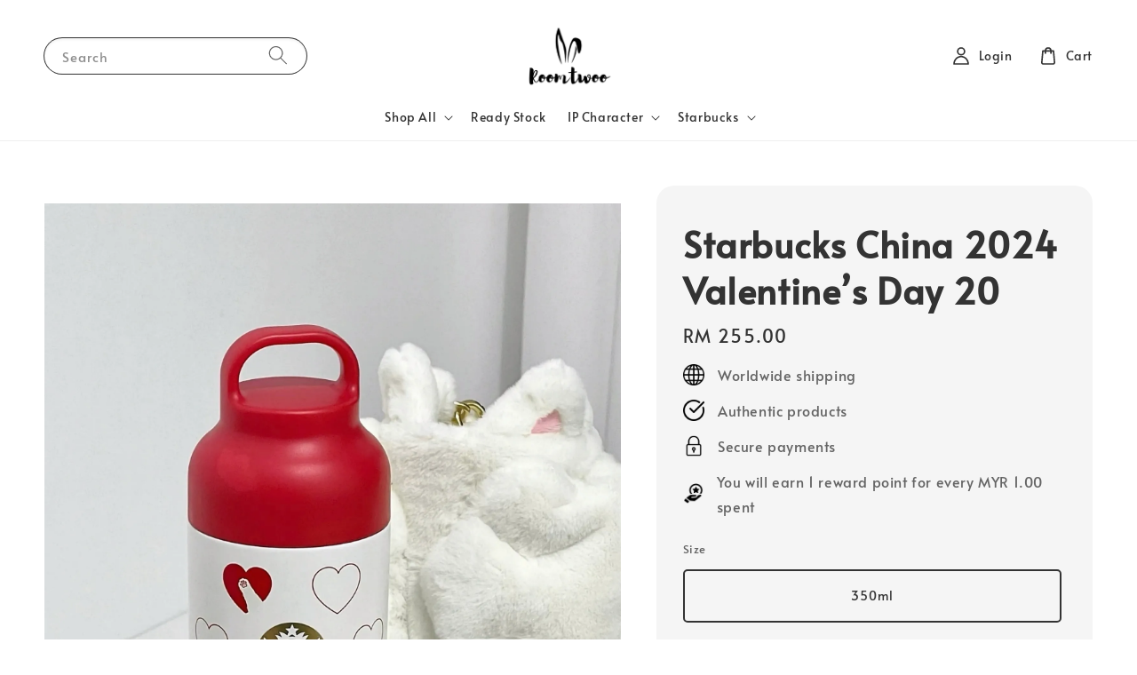

--- FILE ---
content_type: application/javascript; charset=UTF-8
request_url: https://apps.easystore.co/sales-pop/script.js?shop=roomtwoo.easy.co
body_size: 40791
content:

  $(document).ready(function() {
    console.log('Sales Pop script loaded');

    // Build CSS CDN
    (function(d, s, l) {
      var tag, ftag = d.getElementsByTagName(s)[0];
      var link = d.createElement(l);
      link.rel = 'stylesheet';
      link.type = 'text/css';
      link.href = 'https://apps.easystore.co/assets/css/sales-pop/main.css';
      ftag.parentNode.insertBefore(link, ftag);
    }(document, 'script', 'link'));

    var lang = 1;
    tt = {
      someone: 'Someone',
      purchased: ' just purchased ',
      time_ago: ' ago',
      people: ' people',
      viewing: ' are viewing ',
      viewing_this: ' are viewing this product.',
      quantity_left_1: 'Only ',
      quantity_left_2: ' items left',
      hurry_up: ', Hurry up!',
      last_24_hours_message: 'in last 24 hours',
      total: 'Total',
      times_added_to_cart: 'times added to cart',
      times_purchased: 'times purchased in order'

    };
    tt_time = ['year', 'month', 'day', 'hour', 'minute', 'second'];

    if (lang != 1) {
      // zh_TW
      tt = {
        someone: '有人',
        purchased: '已購買了',
        time_ago: '前',
        people: '人',
        viewing: '正在瀏覽',
        viewing_this: '正在瀏覽這產品',
        quantity_left_1: '僅剩下',
        quantity_left_2: '件商品',
        hurry_up: '，請別錯過！',
        last_24_hours_message: '在 24 小時內',
        total: '總共',
        times_added_to_cart: '次, 加入購物車',
        times_purchased: '次, 購買了此商品'
      }
      tt_time = ['年', '月', '天', '小時', '分鐘', '秒']
    }

    var pathname = window.location.pathname

    var pairs = document.cookie.split(";"),
      cookies = {};

    for (var i = 0; i < pairs.length; i++) {
      var pair = pairs[i].split("=");
      cookies[(pair[0] + "").trim()] = unescape(pair[1]);
    }

    var fetch_stock_alert_pop = cookies[" _es_apps_stock_alert_pop"] == undefined ? true : false // Sales pop

    if ((pathname == '/' ||
        pathname.indexOf('/collections/') > -1)) {
      var storage_data = sessionStorage.getItem('_es_apps_sales_pop')
      storage_data = JSON.parse(storage_data)

      if (storage_data != undefined && storage_data != null) {
        if (storage_data.data) {
          var created_duration = (new Date().getTime() - storage_data.created_at) / 1000

          if (created_duration < 60 * 60) {
            loopSalesPopUI(storage_data.data)
          } else {
            get_display_data()
          }
        } else {
          get_display_data()
        }
      } else {
        get_display_data()
      }
    }

    function get_display_data() {
      var empty = {
        orders: [],
        products: [],
        last_5_minutes_added: []
      };
      var data = {"orders":[{"image_url":"https:\/\/cdn.store-assets.com\/s\/749828\/i\/93537003.jpeg","updated_at":1768956073,"product_name":"Starbucks China 2025 Autumn Into the Wild Collection","variant_name":"SS Tumbler with Handle 435ml","product_handle":"starbucks-china-2025-autumn-into-the-wild-collection","customer_last_name":"N*************","customer_first_name":"H****"},{"image_url":"https:\/\/cdn.store-assets.com\/s\/749828\/i\/98408472.jpeg","updated_at":1768890376,"product_name":"Starbucks China 2026 Valentine\u2019s Day Collection","variant_name":"SS Tumbler w\/ Ribbon Keychain 480ml","product_handle":"starbucks-china-2026-valentine-s-day-collection","customer_last_name":"T**","customer_first_name":"V******"}],"products":[{"image_url":"https:\/\/cdn.store-assets.com\/s\/749828\/i\/97946050.jpeg","product_name":"Starbucks China 2025 Good Fortune Collection","product_handle":"starbucks-china-2025-good-fortune-collection"},{"image_url":"https:\/\/cdn.store-assets.com\/s\/749828\/i\/94217868.jpeg","product_name":"Starbucks x Stanley Quencher Cold Cup","product_handle":"starbucks-x-stanley-quencher-cold-cup"},{"image_url":"https:\/\/cdn.store-assets.com\/s\/749828\/i\/94275990.jpeg","product_name":"Starbucks China 2025 Bearista Dessert House 11","product_handle":"starbucks-china-2025-bearista-dessert-house-11"},{"image_url":"https:\/\/cdn.store-assets.com\/s\/749828\/i\/94019847.jpeg","product_name":"Spongebob Dopey Fish AirPods Case","product_handle":"spongebob-dopey-fish-airpods-case"},{"image_url":"https:\/\/cdn.store-assets.com\/s\/749828\/i\/94275453.jpeg","product_name":"Starbucks China 2025 Bearista Dessert House 07","product_handle":"starbucks-china-2025-bearista-dessert-house-07"},{"image_url":"https:\/\/cdn.store-assets.com\/s\/749828\/i\/98408483.jpeg","product_name":"Starbucks China 2026 Valentine\u2019s Day Collection","product_handle":"starbucks-china-2026-valentine-s-day-collection"},{"image_url":"https:\/\/cdn.store-assets.com\/s\/749828\/i\/94019556.jpeg","product_name":"Tomato AirPods Case","product_handle":"tomato-airpods-case"},{"image_url":"https:\/\/cdn.store-assets.com\/s\/749828\/i\/94019664.jpeg","product_name":"Egg AirPods Case","product_handle":"egg-airpods-case"},{"image_url":"https:\/\/cdn.store-assets.com\/s\/749828\/i\/94525993.jpeg","product_name":"Starbucks x Dunhuang Research Institute Collab","product_handle":"starbucks-x-dunhuang-research-institute-collab"},{"image_url":"https:\/\/cdn.store-assets.com\/s\/749828\/i\/94303158.jpeg","product_name":"Starbucks China 2025 Bearista Dessert House 16","product_handle":"starbucks-china-2025-bearista-dessert-house-16"},{"image_url":"https:\/\/cdn.store-assets.com\/s\/749828\/i\/94143401.jpeg","product_name":"Starbucks China 2025 Bearista Dessert House 03","product_handle":"starbucks-china-2025-bearista-dessert-house-03"},{"image_url":"https:\/\/cdn.store-assets.com\/s\/749828\/i\/94686802.jpeg","product_name":"Cherry Plush Cushion","product_handle":"cherry-plush-cushion"},{"image_url":"https:\/\/cdn.store-assets.com\/s\/749828\/i\/95973585.jpeg","product_name":"Starbucks China 2025 Snow-Glowing Wonderland Collection","product_handle":"starbucks-china-2025-snow-glowing-wonderland-collection"},{"image_url":"https:\/\/cdn.store-assets.com\/s\/749828\/i\/94209822.jpeg","product_name":"[Ready Stock] HBAF Miniature Charm Gashapon","product_handle":"-ready-stock-hbaf-miniature-charm-gashapon"},{"image_url":"https:\/\/cdn.store-assets.com\/s\/749828\/i\/96242039.jpeg","product_name":"[Ready Stock] Starbucks x Miffy","product_handle":"-ready-stock-starbucks-x-miffy"},{"image_url":"https:\/\/cdn.store-assets.com\/s\/749828\/i\/97726120.jpeg","product_name":"[Ready Stock] iPhone 16 Pro Max Case","product_handle":"-ready-stock-iphone-16-pro-max-case"},{"image_url":"https:\/\/cdn.store-assets.com\/s\/749828\/i\/94303260.jpeg","product_name":"Starbucks China 2025 Bearista Dessert House 18","product_handle":"starbucks-china-2025-bearista-dessert-house-18"},{"image_url":"https:\/\/cdn.store-assets.com\/s\/749828\/i\/94212353.jpeg","product_name":"[Ready Stock] Compact Voice Changer Gashapon","product_handle":"-ready-stock-compact-voice-changer-gashapon"},{"image_url":"https:\/\/cdn.store-assets.com\/s\/749828\/i\/80432510.jpg","product_name":"[Ready Stock] Starbucks China SS Jungle Pink Gradient Cold Cup","product_handle":"ready-stock-starbucks-china-ss-jungle-pink-gradient-cold-cup"},{"image_url":"https:\/\/cdn.store-assets.com\/s\/749828\/i\/94275394.jpeg","product_name":"Starbucks China 2025 Bearista Dessert House 06","product_handle":"starbucks-china-2025-bearista-dessert-house-06"}],"last_5_minutes_added":[{"id":"15265023","image_url":"https:\/\/cdn.store-assets.com\/s\/749828\/i\/96873614.jpeg","updated_at":1766041105,"product_name":"Starbucks x Harry Potter 2025 Collection","product_handle":"\/products\/starbucks-x-harry-potter-2025-collection","customer_last_name":null,"customer_first_name":"N**********"},{"id":"15084587","image_url":"https:\/\/cdn.store-assets.com\/s\/749828\/i\/95542798.jpeg","updated_at":1766161205,"product_name":"Starbucks China 2025 Christmas Star Collection","product_handle":"\/products\/starbucks-china-2025-christmas-star-collection","customer_last_name":null,"customer_first_name":"S***********************"},{"id":"15084587","image_url":"https:\/\/cdn.store-assets.com\/s\/749828\/i\/95542798.jpeg","updated_at":1766161209,"product_name":"Starbucks China 2025 Christmas Star Collection","product_handle":"\/products\/starbucks-china-2025-christmas-star-collection","customer_last_name":null,"customer_first_name":"S***********************"},{"id":"15130869","image_url":"https:\/\/cdn.store-assets.com\/s\/749828\/i\/95973585.jpeg","updated_at":1766284445,"product_name":"Starbucks China 2025 Snow-Glowing Wonderland Collection","product_handle":"\/products\/starbucks-china-2025-snow-glowing-wonderland-collection","customer_last_name":null,"customer_first_name":"K****"},{"id":"14935903","image_url":"https:\/\/cdn.store-assets.com\/s\/749828\/i\/94303328.jpeg","updated_at":1766422395,"product_name":"Starbucks China 2025 Bearista Dessert House 19","product_handle":"\/products\/starbucks-china-2025-bearista-dessert-house-19","customer_last_name":null,"customer_first_name":"Y*******"},{"id":"14935903","image_url":"https:\/\/cdn.store-assets.com\/s\/749828\/i\/94303328.jpeg","updated_at":1766468119,"product_name":"Starbucks China 2025 Bearista Dessert House 19","product_handle":"\/products\/starbucks-china-2025-bearista-dessert-house-19","customer_last_name":null,"customer_first_name":"Y*******"},{"id":"15265023","image_url":"https:\/\/cdn.store-assets.com\/s\/749828\/i\/96873614.jpeg","updated_at":1766556273,"product_name":"Starbucks x Harry Potter 2025 Collection","product_handle":"\/products\/starbucks-x-harry-potter-2025-collection","customer_last_name":null,"customer_first_name":"Y***"},{"id":"15093941","image_url":"https:\/\/cdn.store-assets.com\/s\/749828\/i\/95630984.jpeg","updated_at":1766591827,"product_name":"[Ready Stock] Starbucks Frappuccino\u00ae Siplings (Holiday Edition)","product_handle":"\/products\/-ready-stock-starbucks-frappuccino-registered-siplings-holiday-edition-","customer_last_name":null,"customer_first_name":"A***"},{"id":"14274323","image_url":"https:\/\/cdn.store-assets.com\/s\/749828\/i\/89708916.png","updated_at":1766858882,"product_name":"Onitsuka Tiger MEXICO 66 SD","product_handle":"\/products\/onitsuka-tiger-mexico-66-sd-4","customer_last_name":null,"customer_first_name":"R**************"},{"id":"15265023","image_url":"https:\/\/cdn.store-assets.com\/s\/749828\/i\/96873614.jpeg","updated_at":1766876700,"product_name":"Starbucks x Harry Potter 2025 Collection","product_handle":"\/products\/starbucks-x-harry-potter-2025-collection","customer_last_name":null,"customer_first_name":"2*********************"},{"id":"14851873","image_url":"https:\/\/cdn.store-assets.com\/s\/749828\/i\/93649309.jpeg","updated_at":1766937625,"product_name":"Starbucks China 2025 Classic Grey Series","product_handle":"\/products\/starbucks-china-2025-classic-grey-series","customer_last_name":null,"customer_first_name":"T**"},{"id":"15265023","image_url":"https:\/\/cdn.store-assets.com\/s\/749828\/i\/96873614.jpeg","updated_at":1766938736,"product_name":"Starbucks x Harry Potter 2025 Collection","product_handle":"\/products\/starbucks-x-harry-potter-2025-collection","customer_last_name":null,"customer_first_name":"O****"},{"id":"15265023","image_url":"https:\/\/cdn.store-assets.com\/s\/749828\/i\/96873614.jpeg","updated_at":1766938748,"product_name":"Starbucks x Harry Potter 2025 Collection","product_handle":"\/products\/starbucks-x-harry-potter-2025-collection","customer_last_name":null,"customer_first_name":"O****"},{"id":"13748710","image_url":"https:\/\/cdn.store-assets.com\/s\/749828\/i\/86092093.jpeg","updated_at":1767571592,"product_name":"Starbucks Reserve Roastery Shanghai Night Sakura Series","product_handle":"\/products\/starbucks-reserve-roastery-shanghai-night-sakura-series","customer_last_name":"H******","customer_first_name":"J****"},{"id":"15130869","image_url":"https:\/\/cdn.store-assets.com\/s\/749828\/i\/95973585.jpeg","updated_at":1767571603,"product_name":"Starbucks China 2025 Snow-Glowing Wonderland Collection","product_handle":"\/products\/starbucks-china-2025-snow-glowing-wonderland-collection","customer_last_name":"H******","customer_first_name":"J****"},{"id":"15393568","image_url":"https:\/\/cdn.store-assets.com\/s\/749828\/i\/97756145.jpeg","updated_at":1767651550,"product_name":"Starbucks China Year of The Horse Collection","product_handle":"\/products\/starbucks-china-year-of-the-horse-collection","customer_last_name":null,"customer_first_name":"A**"},{"id":"15393568","image_url":"https:\/\/cdn.store-assets.com\/s\/749828\/i\/97756145.jpeg","updated_at":1767651891,"product_name":"Starbucks China Year of The Horse Collection","product_handle":"\/products\/starbucks-china-year-of-the-horse-collection","customer_last_name":null,"customer_first_name":"A**"},{"id":"11812567","image_url":"https:\/\/cdn.store-assets.com\/s\/749828\/i\/72000683.jpeg","updated_at":1767672168,"product_name":"Starbucks China 2024 Lively Green 01","product_handle":"\/products\/starbucks-china-2024-lively-green-01","customer_last_name":null,"customer_first_name":"K*******"},{"id":"14923655","image_url":"https:\/\/cdn.store-assets.com\/s\/749828\/i\/94212018.jpeg","updated_at":1767672336,"product_name":"[Ready Stock] Toilet Plush Toy 2 Gashapon","product_handle":"\/products\/-ready-stock-nikorino-toilet-plush-toy-2-gashapon","customer_last_name":null,"customer_first_name":"K*******"},{"id":"11812567","image_url":"https:\/\/cdn.store-assets.com\/s\/749828\/i\/72000683.jpeg","updated_at":1767672629,"product_name":"Starbucks China 2024 Lively Green 01","product_handle":"\/products\/starbucks-china-2024-lively-green-01","customer_last_name":null,"customer_first_name":"K*******"},{"id":"13284159","image_url":"https:\/\/cdn.store-assets.com\/s\/749828\/i\/82753117.jpeg","updated_at":1767686021,"product_name":"Starbucks 2025 Made for Each Otter Collection","product_handle":"\/products\/starbucks-2025-made-for-each-otter-collection","customer_last_name":null,"customer_first_name":"F****************"},{"id":"13188392","image_url":"https:\/\/cdn.store-assets.com\/s\/749828\/i\/81988465.png","updated_at":1767686139,"product_name":"Starbucks China 2025 Valentine\u2019s Day Collection","product_handle":"\/products\/starbucks-china-2025-valentine-s-day-collection","customer_last_name":null,"customer_first_name":"F****************"},{"id":"15393568","image_url":"https:\/\/cdn.store-assets.com\/s\/749828\/i\/97946979.jpeg","updated_at":1768097212,"product_name":"Starbucks China Year of The Horse Collection","product_handle":"\/products\/starbucks-china-year-of-the-horse-collection","customer_last_name":null,"customer_first_name":"H****"},{"id":"15393568","image_url":"https:\/\/cdn.store-assets.com\/s\/749828\/i\/97946979.jpeg","updated_at":1768097223,"product_name":"Starbucks China Year of The Horse Collection","product_handle":"\/products\/starbucks-china-year-of-the-horse-collection","customer_last_name":null,"customer_first_name":"H****"},{"id":"15393568","image_url":"https:\/\/cdn.store-assets.com\/s\/749828\/i\/97946979.jpeg","updated_at":1768097242,"product_name":"Starbucks China Year of The Horse Collection","product_handle":"\/products\/starbucks-china-year-of-the-horse-collection","customer_last_name":null,"customer_first_name":"H****"},{"id":"15393568","image_url":"https:\/\/cdn.store-assets.com\/s\/749828\/i\/97946979.jpeg","updated_at":1768097251,"product_name":"Starbucks China Year of The Horse Collection","product_handle":"\/products\/starbucks-china-year-of-the-horse-collection","customer_last_name":null,"customer_first_name":"H****"},{"id":"15393568","image_url":"https:\/\/cdn.store-assets.com\/s\/749828\/i\/97946979.jpeg","updated_at":1768097257,"product_name":"Starbucks China Year of The Horse Collection","product_handle":"\/products\/starbucks-china-year-of-the-horse-collection","customer_last_name":null,"customer_first_name":"H****"},{"id":"10195302","image_url":"https:\/\/cdn.store-assets.com\/s\/749828\/i\/90395463.jpeg","updated_at":1768281304,"product_name":"\u6d45\u8349\u5bfa\u6c34\u6676\u624b\u94fe","product_handle":"\/products\/\u6d45\u8349\u5bfa\u6c34\u6676\u624b\u94fe","customer_last_name":null,"customer_first_name":"C**********"},{"id":"10195305","image_url":"https:\/\/cdn.store-assets.com\/s\/749828\/i\/92789844.jpeg","updated_at":1768281327,"product_name":"\u3010\u6d45\u8349\u5bfa\u3011N3\u4e03\u5b9d\u624b\u94fe","product_handle":"\/products\/\u6d45\u8349\u5bfa-\u73ab\u7470\u7ecf\u4e03\u5b9d\u624b\u94fe","customer_last_name":null,"customer_first_name":"C**********"},{"id":"10195302","image_url":"https:\/\/cdn.store-assets.com\/s\/749828\/i\/90395463.jpeg","updated_at":1768281384,"product_name":"\u6d45\u8349\u5bfa\u6c34\u6676\u624b\u94fe","product_handle":"\/products\/\u6d45\u8349\u5bfa\u6c34\u6676\u624b\u94fe","customer_last_name":null,"customer_first_name":"C**********"},{"id":"14833834","image_url":"https:\/\/cdn.store-assets.com\/s\/749828\/i\/93536848.jpeg","updated_at":1768380220,"product_name":"Starbucks China 2025 Autumn Into the Wild Collection","product_handle":"\/products\/starbucks-china-2025-autumn-into-the-wild-collection","customer_last_name":null,"customer_first_name":"M***************"},{"id":"14833834","image_url":"https:\/\/cdn.store-assets.com\/s\/749828\/i\/93536848.jpeg","updated_at":1768380359,"product_name":"Starbucks China 2025 Autumn Into the Wild Collection","product_handle":"\/products\/starbucks-china-2025-autumn-into-the-wild-collection","customer_last_name":null,"customer_first_name":"M***************"},{"id":"14833834","image_url":"https:\/\/cdn.store-assets.com\/s\/749828\/i\/93536848.jpeg","updated_at":1768380402,"product_name":"Starbucks China 2025 Autumn Into the Wild Collection","product_handle":"\/products\/starbucks-china-2025-autumn-into-the-wild-collection","customer_last_name":null,"customer_first_name":"M***************"},{"id":"14833834","image_url":"https:\/\/cdn.store-assets.com\/s\/749828\/i\/93536848.jpeg","updated_at":1768380522,"product_name":"Starbucks China 2025 Autumn Into the Wild Collection","product_handle":"\/products\/starbucks-china-2025-autumn-into-the-wild-collection","customer_last_name":null,"customer_first_name":"M***************"},{"id":"14454005","image_url":"https:\/\/cdn.store-assets.com\/s\/749828\/i\/90925967.jpeg","updated_at":1768380707,"product_name":"Starbucks China 2025 Happy Summer Delight Collection","product_handle":"\/products\/starbucks-china-2025-happy-summer-delight-collection","customer_last_name":null,"customer_first_name":"M***************"},{"id":"13910718","image_url":"https:\/\/cdn.store-assets.com\/s\/749828\/i\/87359530.jpeg","updated_at":1768381050,"product_name":"Starbucks China 2025 Waltz of the Garden Collection","product_handle":"\/products\/starbucks-china-2025-waltz-of-the-garden-collection","customer_last_name":null,"customer_first_name":"M***************"},{"id":"15130869","image_url":"https:\/\/cdn.store-assets.com\/s\/749828\/i\/95973585.jpeg","updated_at":1768622206,"product_name":"Starbucks China 2025 Snow-Glowing Wonderland Collection","product_handle":"\/products\/starbucks-china-2025-snow-glowing-wonderland-collection","customer_last_name":null,"customer_first_name":"N*"},{"id":"13864293","image_url":"https:\/\/cdn.store-assets.com\/s\/749828\/i\/87047905.jpeg","updated_at":1768661802,"product_name":"Starbucks China 2025 520 Collection","product_handle":"\/products\/starbucks-china-2025-520-collection","customer_last_name":"T**","customer_first_name":"V******"},{"id":"13531927","image_url":"https:\/\/cdn.store-assets.com\/s\/749828\/i\/84455794.jpeg","updated_at":1768661849,"product_name":"Starbucks China 2025 Spring Collection 2","product_handle":"\/products\/starbucks-china-2025-spring-collection-2","customer_last_name":"T**","customer_first_name":"V******"},{"id":"11246923","image_url":"https:\/\/cdn.store-assets.com\/s\/749828\/i\/68011067.jpeg","updated_at":1768662132,"product_name":"Starbucks China 2024 Valentine\u2019s Day 08","product_handle":"\/products\/starbucks-china-2024-valentine-s-day-08","customer_last_name":"T**","customer_first_name":"V******"},{"id":"14031933","image_url":"https:\/\/cdn.store-assets.com\/s\/749828\/i\/88107700.jpeg","updated_at":1768669657,"product_name":"Starbucks China 2025 Tropical Vibes Collection","product_handle":"\/products\/starbucks-china-2025-tropical-vibes-collection","customer_last_name":null,"customer_first_name":"M***************"},{"id":"15487424","image_url":"https:\/\/cdn.store-assets.com\/s\/749828\/i\/98408483.jpeg","updated_at":1768783649,"product_name":"Starbucks China 2026 Valentine\u2019s Day Collection","product_handle":"\/products\/starbucks-china-2026-valentine-s-day-collection","customer_last_name":null,"customer_first_name":"L****"},{"id":"14485414","image_url":"https:\/\/cdn.store-assets.com\/s\/749828\/i\/91172263.jpeg","updated_at":1768850467,"product_name":"GU \u7cfb\u5e26\u82ad\u857e\u821e\u978b","product_handle":"\/products\/gu-\u7cfb\u5e26\u82ad\u857e\u821e\u978b","customer_last_name":null,"customer_first_name":"\u9673**"},{"id":"14393973","image_url":"https:\/\/cdn.store-assets.com\/s\/749828\/i\/90488460.jpeg","updated_at":1768910848,"product_name":"\u3010\u6d45\u8349\u5bfa\u3011B1\u767d\u6c34\u6676\u624b\u94fe","product_handle":"\/products\/-\u6d45\u8349\u5bfa-b1\u767d\u6c34\u6676\u624b\u94fe","customer_last_name":null,"customer_first_name":"P*****"},{"id":"11812698","image_url":"https:\/\/cdn.store-assets.com\/s\/749828\/i\/72001284.jpeg","updated_at":1769009280,"product_name":"Starbucks China BTS Series HARBIN","product_handle":"\/products\/starbucks-china-bts-series-harbin","customer_last_name":"C****","customer_first_name":"S*****"},{"id":"15487424","image_url":"https:\/\/cdn.store-assets.com\/s\/749828\/i\/98528941.jpeg","updated_at":1769046117,"product_name":"Starbucks China 2026 Valentine\u2019s Day Collection","product_handle":"\/products\/starbucks-china-2026-valentine-s-day-collection","customer_last_name":null,"customer_first_name":"D*******"},{"id":"15487424","image_url":"https:\/\/cdn.store-assets.com\/s\/749828\/i\/98528941.jpeg","updated_at":1769046136,"product_name":"Starbucks China 2026 Valentine\u2019s Day Collection","product_handle":"\/products\/starbucks-china-2026-valentine-s-day-collection","customer_last_name":null,"customer_first_name":"D*******"},{"id":"11812698","image_url":"https:\/\/cdn.store-assets.com\/s\/749828\/i\/72001284.jpeg","updated_at":1769076767,"product_name":"Starbucks China BTS Series HARBIN","product_handle":"\/products\/starbucks-china-bts-series-harbin","customer_last_name":"C****","customer_first_name":"S*****"},{"id":"13281535","image_url":"https:\/\/cdn.store-assets.com\/s\/749828\/i\/82724992.jpeg","updated_at":1769244195,"product_name":"Starbucks China 2025 Sakura Collection","product_handle":"\/products\/starbucks-china-2025-sakura-collection","customer_last_name":null,"customer_first_name":"A*******"},{"id":"14961238","image_url":"https:\/\/cdn.store-assets.com\/s\/749828\/i\/94525993.jpeg","updated_at":1769709752,"product_name":"Starbucks x Dunhuang Research Institute Collab","product_handle":"\/products\/starbucks-x-dunhuang-research-institute-collab","customer_last_name":null,"customer_first_name":"H*****"}],"product_last_sync_at":"2026-01-20T06:27:10.397705Z"};

      var display_data = [];
      const currentTimeInSeconds = Math.floor(Date.now() / 1000);
      const twentyFourHoursInSeconds = 24 * 60 * 60;
      for (let
          i = 0; i < data.orders.length; i++) {
        if (data.orders[i].product_name !== null && data.orders[i].product_handle !==
          null) {
          data.orders[i] = {
            ...data.orders[i],
            display_mode: "order_pop"
          };
          display_data.push(data.orders[i]);
        }
      }
      if (data.last_5_minutes_added && data.last_5_minutes_added.length > 0) {
        data.last_5_minutes_added = data.last_5_minutes_added.filter(item => {
          return (currentTimeInSeconds - item.updated_at) <= twentyFourHoursInSeconds;
        });
      }
      for (let i = 0; i <
        data.last_5_minutes_added.length; i++) {
        if (data.last_5_minutes_added[i].product_name !== null) {
          data.last_5_minutes_added[i] = {
            ...data.last_5_minutes_added[i],
            display_mode: "cart_pop"
          };
          display_data.push(data.last_5_minutes_added[i]);
        }
      }
      display_data.sort(function(a, b) {
        return b.updated_at -
          a.updated_at
      });
      for (let i = 0; i < data.products.length; i++) {
        if (data.products[i].product_name !== null &&
          data.products[i].product_handle !== null) {
          data.products[i] = {
            ...data.products[i],
            display_mode: "view_pop"
          };
          display_data.push(data.products[i]);
        }
      }
      if (display_data.length > 0) {
        var store_data = {
          'created_at': new Date().getTime(),
          'data': display_data
        }

        sessionStorage.setItem('_es_apps_sales_pop', JSON.stringify(store_data))
        loopSalesPopUI(display_data)

      }
    }

    function loopSalesPopUI(display_data) {
      let map = new Map();
      let mapPurchased = new Map();

      for (let i = 0; i < display_data.length; i++) {
        let productName = display_data[i].product_name;
        if (display_data[i].display_mode == "order_pop") {
          if (map.has(productName)) {
            map.set(productName,
              map.get(productName) + 1);
          } else {
            map.set(productName, 1);
          }
        }
      }
      for (let i = 0; i < display_data.length; i++) {
        let productName = display_data[i].product_name;
        if (display_data[i].display_mode == "cart_pop") {
          if (map.has(productName)) {
            map.set(productName, map.get(productName) + 1);
          } else {
            map.set(productName, 1);
          }
        }
      }
      if (display_data.length > 0) {
        buildHTML()
        displayPopUI(display_data[0], map, mapPurchased)

        var milliseconds = 4 * 1000;

        if (display_data.length > 1) {
          var i = 0

          window.esAppsSalesPopInterval = setInterval(function() {
            i++

            if (i < display_data.length) {
              displayPopUI(display_data[i], map, mapPurchased)
            } else {
              displayPopUI(display_data[0], map, mapPurchased)
              i = 0
            }
          }, 5200 + milliseconds);
        }
      }
    }

    function displayPopUI(data, map2, map3) {

      let map = new Map(map2);
      let mapPurchased = new Map(map3);

      var sales_pop_el = document.getElementById("es-sales_pop__apps"),
        sales_pop_el_wrapper = document.getElementById("es-sales_pop__apps_wrapper"),
        sales_pop_img = document.getElementById("es-sales_pop-img"),
        sales_pop_content_wrapper = document.getElementById("es-sales_pop-content-wrapper"),
        sales_pop_img_link = document.getElementById("es-sales_pop-img-link"),
        sales_pop_sentence = document.getElementById("es-sales_pop-detail_sentence"),
        sales_pop_moment = document.getElementById("es-sales_pop-detail_moment"),
        sales_pop_close = document.getElementById("es-sales_pop-close-toggle");

      sales_pop_img.setAttribute('src', data.image_url != null ? data.image_url :
        '/assets/images/products/no_image.png')
      sales_pop_sentence.className = ''
      sales_pop_moment.innerHTML = ''
      sales_pop_content_wrapper.classList.remove("es-low-stock-alert-pop")

      if (data.product_handle != null && data.product_handle != undefined) {
        sales_pop_img_link.setAttribute('href', '/products/' + data.product_handle)
      }

      if (data.display_mode == 'order_pop' || data.display_mode == "view_pop" || data.display_mode == "cart_pop") {
        sales_pop_close.setAttribute('onclick', 'window.esAppsHideSalesPop("_es_apps_sales_pop")')

        if (data.display_mode == 'order_pop') {
          var popularPurchasedProduct = mapPurchased.has(data.product_name) ? mapPurchased.get(data.product_name) :
            0;
          if (popularPurchasedProduct < 25) {
            var customer_name = handle_customer_name(data.customer_first_name,
                data.customer_last_name),
              today_timestamp = Math.ceil(new Date().getTime() / 1000),
              moment_parse_second = today_timestamp - data.updated_at,
              moment_parse = timeSince(moment_parse_second);
            sales_pop_moment.innerHTML = moment_parse + tt.time_ago;
            sales_pop_sentence.innerHTML = "<span>" + customer_name + "</span>" + tt.purchased +
              "<a href='/products/" + data.product_handle + "' id='es-sales_pop-detail_product'>" + data
              .product_name + "</a>";
          } else {

            sales_pop_moment.innerHTML = tt.last_24_hours_message;
            sales_pop_sentence.innerHTML = tt.total + "<span class='es-sales-view_pop'>" + popularPurchasedProduct +
              "</span>" +
              tt.times_purchased + "<a href='/products/" + data.product_handle +
              "' id='es-sales_pop-detail_product'>" + data.product_name + "</a>";

          }

        } else if (data.display_mode == 'cart_pop') {
          var popularProductTimes = map.has(data.product_name) ? map.get(data.product_name) : 0;

          if (popularProductTimes < 25) {
            today_timestamp = Math.ceil(new Date().getTime() / 1000),
              moment_parse_second = today_timestamp - data.updated_at, moment_parse = timeSince(
                moment_parse_second);
            var
              customer_name = handle_customer_name(data.customer_first_name, data.customer_last_name);
            var
              addedToCartMessage = " added to cart<a href=' " + data.product_handle +
              " ' id='es-sales_pop-detail_product'>" + data.product_name;

            var displayTime = (moment_parse_second < 60) ? ' Just now' : moment_parse + tt.time_ago;
            sales_pop_moment.innerHTML = displayTime;
            sales_pop_sentence.innerHTML = "<span>" + customer_name +
              "</span>" + addedToCartMessage;
          } else {
            sales_pop_moment.innerHTML = tt.last_24_hours_message;
            sales_pop_sentence.innerHTML = tt.total + "<span class='es-sales-view_pop'>" + popularProductTimes +
              "</span>" + tt.times_added_to_cart +
              "<a href='/products/" + data.product_handle +
              "' id='es-sales_pop-detail_product'>" +
              data.product_name + "</a>";
          }
        } else {
          // View pop
          if (data.product_name != null && data.product_name != undefined) {
            // Home page
            sales_pop_sentence.innerHTML = "<span class='es-sales-view_pop'>" + (Math.floor(Math.random() * 51) +
                20) + tt.people + "</span>" + tt.viewing + "<a href='/products/" + data.product_handle +
              "' id='es-sales_pop-detail_product'>" + data.product_name + "</a>"

          } else {
            // Product page
            sales_pop_sentence.classList.add("es-sales-pop-view_only")
            sales_pop_close.setAttribute('onclick', 'window.esAppsHideSalesPop("_es_apps_stock_alert_pop")')
            sales_pop_sentence.innerHTML = "<span class='es-sales-view_pop'>" + (Math.floor(Math.random() * 51) +
              20) + tt.people + "</span>" + tt.viewing_this
          }
        }

      } else {
        sales_pop_content_wrapper.classList.add("es-low-stock-alert-pop")
        sales_pop_close.setAttribute('onclick', 'window.esAppsHideSalesPop("_es_apps_stock_alert_pop")')

        if (data.variant_name != null) {
          sales_pop_sentence.innerHTML = "<b>" + data.product_name + " - " + data.variant_name + "</b><span>" +
            tt.quantity_left_1 + data.quantity + tt.quantity_left_2 + "</span>" + tt.hurry_up
        } else {
          sales_pop_sentence.innerHTML = "<b>" + data.product_name + "</b><span>" + tt.quantity_left_1 +
            data.quantity + tt.quantity_left_2 + "</span>" + tt.hurry_up
        }

      }

      setTimeout(function() {
        sales_pop_el_wrapper.classList.add("es-sales_show")
      }, 200);
      setTimeout(function() {
        sales_pop_el_wrapper.classList.remove("es-sales_show")
      }, 5000);
    }

    function handle_customer_name(first_name, last_name) {
      var customer_name = "";

      if ((first_name == null && last_name == null) || (first_name == '' && last_name == '')) {
        customer_name = tt.someone;
      } else {
        var pattern = new RegExp("^[\u4E00-\uFA29]*$"); // Chinese character range

        if (pattern.test(first_name) || pattern.test(last_name)) {
          if (last_name == null) {
            customer_name = first_name[0] + "***";
          } else {
            customer_name = last_name[0] + "***";
          }

        } else {
          if (last_name == null) {
            customer_name = censor_name(first_name);
          } else {
            customer_name = censor_name(first_name) + " " + last_name;
          }
        }
      }

      return customer_name;

    }


    function buildHTML() {
      if (document.body) {
        document.body.insertAdjacentHTML('beforeend',
          '<div id="es-sales_pop__apps"><div class="es-sales_pop-vertical-control"><div id="es-sales_pop__apps_wrapper" class="es-sales_pop-wrapper"><div id="es-sales_pop-content-wrapper" class="es-sales_pop-content-wrapper"><a href="#product_link" id="es-sales_pop-img-link" class="es-sales_pop-img-wrapper"><img id="es-sales_pop-img" class="es-sales_pop-img"/></a> <div class="es-sales_pop-detail-wrapper"> <div id="es-sales_pop-detail_sentence"></div> <div id="es-sales_pop-detail_moment"></div> </div> <div id="es-sales_pop-close-toggle" onclick="window.esAppsHideSalesPop()"><div class="es-sales_pop-close-icon"></div></div> </div></div></div></div>'
        );

        var sales_pop_el = document.getElementById("es-sales_pop__apps"),
          sales_pop_position = 'es-sales_pop_bottom_left';

        switch (1) {
          case 1:
            sales_pop_position = 'es-sales_pop_bottom_left';
            break;
          case 2:
            sales_pop_position = 'es-sales_pop_bottom_right';
            break;
          case 3:
            sales_pop_position = 'es-sales_pop_top_left';
            break;
          default:
            sales_pop_position = 'es-sales_pop_top_right';
        }

        sales_pop_el.classList.add(sales_pop_position);
        setTimeout(function() {
          sales_pop_el.classList.add("es-sales_pop_built");
        }, 100);



        const salesPopShape = "rounded_square";

        const salesPopContentWrapper = document.querySelector('#es-sales_pop__apps .es-sales_pop-content-wrapper');
        const salesPopImage = document.querySelector('#es-sales_pop__apps .es-sales_pop-img-wrapper');
        const salesCloseToggle = document.querySelector('#es-sales_pop__apps #es-sales_pop-close-toggle')

        if (salesPopShape === 'square') {
          salesPopContentWrapper.style.borderRadius = '10px';
          salesPopImage.style.borderRadius = '10px';
          salesCloseToggle.style.top = '0px';
          salesCloseToggle.style.right = '0px';
        } else {
          salesPopContentWrapper.style.borderRadius = '74px';
          salesPopImage.style.borderRadius = '50%';
          salesCloseToggle.style.top = '8px';
          salesCloseToggle.style.right = '20px';
        }
      }
    }


    window.esAppsHideSalesPop = function hideSalesPop(name) {
      clearInterval(window.esAppsSalesPopInterval);
      document.getElementById("es-sales_pop__apps_wrapper").classList.remove("es-sales_show");

      if (name == '_es_apps_sales_pop') {
        sessionStorage.setItem(name, false);
      } else {
        createCookie(name, false)
      }
    }


    function createCookie(name, value) {
      var domain = window.location.hostname
      document.cookie = name + "=" + value + ";domain=" + domain + ";path=/;";
    }


    // Time since function START

    function getDuration(seconds) {
      var DURATION_IN_SECONDS = {
        epochs: ['year', 'month', 'day', 'hour', 'minute', 'second'],
        year: 31536000,
        month: 2592000,
        day: 86400,
        hour: 3600,
        minute: 60,
        second: 1
      };
      var epoch, interval;

      for (var i = 0; i < DURATION_IN_SECONDS.epochs.length; i++) {
        epoch = DURATION_IN_SECONDS.epochs[i];
        interval = Math.floor(seconds / DURATION_IN_SECONDS[epoch]);

        if (interval >= 1) {
          return {
            interval: interval,
            epoch: tt_time[i]
          };
        }
      }

    };


    function timeSince(seconds) {
      var duration = getDuration(seconds);
      var suffix = (duration.interval > 1 || duration.interval === 0) && lang == 1 ? 's' : '';
      return duration.interval + ' ' + duration.epoch + suffix;
    };

    // Time since function END



    function censor_name(first_name) {
      if (!first_name) return "**";

      var first_character = first_name[0];
      var censored_name = first_character + "*".repeat(first_name.length - 1);

      return censored_name;
    }


    // Low stock alert ---------------------------------------------------------------------------------
    if (pathname.indexOf('/products/') > -1 && fetch_stock_alert_pop) {
      var data_string = document.querySelector("[data-addtocart]").dataset.addtocart;
      var product_data = JSON.parse(data_string);

      get_low_stock(product_data);
    }


    async function get_low_stock(data) {
      var product_data = await fetch_product(data.id);

      buildHTML()

      if (product_data.quantity != 0 && 3 >= product_data.quantity) {
        product_data.display_mode = 'alert_pop';
      } else {
        product_data.display_mode = 'view_pop';
      }

      displayPopUI(product_data)
    }


    // Fetch functions ---------------------------------------------------------------------------------
    function fetch_product(product_id) {
      return fetch("/apps/sales-pop/store_products/" + product_id, {
          method: 'get',
          headers: {
            'Accept': 'application/json',
            "Content-Type": "application/json; charset=utf-8",
          }
        })
        .then(response => response.json())
    }

    EasyStore.Event.subscribe('carts/item_added', function(data) {
      var cart = data.cart;
      var items = cart.latest_items;
      var customer_id = cart.customer_id;


      items.forEach(function(product) {
        var itemData = {
          'id': product.product_id,
          'name': decodeHtml(product.product_name),
          'handle': product.url,
          'image': product.img_url,
          'updated_at': product.added_at,
          'customer_id': customer_id,

        };

        try {
          console.log('Fetched product data:', itemData);

          fetch("/apps/sales-pop/get_cart", {
              method: 'POST',
              headers: {
                'Accept': 'application/json',
                'Content-Type': 'application/json'
              },
              body: JSON.stringify(itemData)
            })

            .then(function(response) {
              if (!response.ok) {
                throw new Error('Network response was not ok');
              }
              return response.json();
            })
            .then(function(data) {
              console.log('Item inserted successfully:', data);
            })
            .catch(function(error) {
              console.error('Error inserting item:', error);
            });
        } catch (error) {
          console.error('Error fetching product data:', error);
        }

      });
      get_display_data();
    });

    function decodeHtml(html) {
      var txt = document.createElement("textarea");
      txt.innerHTML = html;
      return txt.value;
    }

  });

